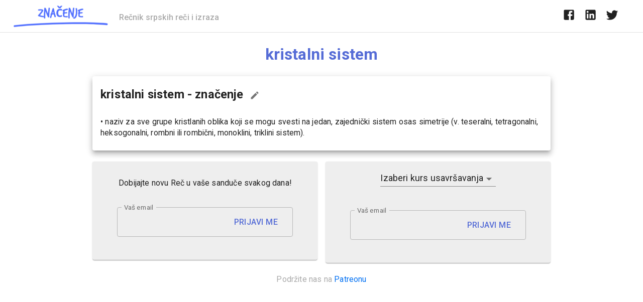

--- FILE ---
content_type: text/html; charset=utf-8
request_url: https://www.google.com/recaptcha/api2/aframe
body_size: 267
content:
<!DOCTYPE HTML><html><head><meta http-equiv="content-type" content="text/html; charset=UTF-8"></head><body><script nonce="_xy0os4AjIvoxdozjWRFjQ">/** Anti-fraud and anti-abuse applications only. See google.com/recaptcha */ try{var clients={'sodar':'https://pagead2.googlesyndication.com/pagead/sodar?'};window.addEventListener("message",function(a){try{if(a.source===window.parent){var b=JSON.parse(a.data);var c=clients[b['id']];if(c){var d=document.createElement('img');d.src=c+b['params']+'&rc='+(localStorage.getItem("rc::a")?sessionStorage.getItem("rc::b"):"");window.document.body.appendChild(d);sessionStorage.setItem("rc::e",parseInt(sessionStorage.getItem("rc::e")||0)+1);localStorage.setItem("rc::h",'1766281218458');}}}catch(b){}});window.parent.postMessage("_grecaptcha_ready", "*");}catch(b){}</script></body></html>

--- FILE ---
content_type: text/javascript
request_url: https://znacenje.net/_next/static/chunks/793-7b73e24bd2a2b398.js
body_size: 2733
content:
"use strict";(self.webpackChunk_N_E=self.webpackChunk_N_E||[]).push([[793],{4934:function(e,t,n){n.d(t,{Z:function(){return w}});var r=n(5893),o=n(7294),i=n(7702),a=n(4436),u=n(585),s=n(4327),c=n(4073),l=n(282),f=n(8936),p=n(8463),b=n(9912),d=n(7397),h=n(2930);function m(e){if(void 0===e)throw new ReferenceError("this hasn't been initialised - super() hasn't been called");return e}function y(e,t){for(var n=0;n<t.length;n++){var r=t[n];r.enumerable=r.enumerable||!1,r.configurable=!0,"value"in r&&(r.writable=!0),Object.defineProperty(e,r.key,r)}}function v(e,t,n){return t in e?Object.defineProperty(e,t,{value:n,enumerable:!0,configurable:!0,writable:!0}):e[t]=n,e}function j(e){return(j=Object.setPrototypeOf?Object.getPrototypeOf:function(e){return e.__proto__||Object.getPrototypeOf(e)})(e)}function g(e,t){return!t||"object"!==S(t)&&"function"!==typeof t?m(e):t}function x(e,t){return(x=Object.setPrototypeOf||function(e,t){return e.__proto__=t,e})(e,t)}var S=function(e){return e&&"undefined"!==typeof Symbol&&e.constructor===Symbol?"symbol":typeof e};function O(e){var t=function(){if("undefined"===typeof Reflect||!Reflect.construct)return!1;if(Reflect.construct.sham)return!1;if("function"===typeof Proxy)return!0;try{return Boolean.prototype.valueOf.call(Reflect.construct(Boolean,[],(function(){}))),!0}catch(e){return!1}}();return function(){var n,r=j(e);if(t){var o=j(this).constructor;n=Reflect.construct(r,arguments,o)}else n=r.apply(this,arguments);return g(this,n)}}var w=function(e){!function(e,t){if("function"!==typeof t&&null!==t)throw new TypeError("Super expression must either be null or a function");e.prototype=Object.create(t&&t.prototype,{constructor:{value:e,writable:!0,configurable:!0}}),t&&x(e,t)}(g,e);var t,n,o,j=O(g);function g(e){var t;return function(e,t){if(!(e instanceof t))throw new TypeError("Cannot call a class as a function")}(this,g),v(m(t=j.call(this,e)),"handleInputChange",(function(e){t.setState(v({},e.target.name,e.target.value))})),v(m(t),"handleConfirm",(function(e){e&&e.preventDefault(),"IZABERI"!==t.state.courseType?t.setState({submittingState:"submitting"},(function(){var e=t.state,n=e.email,r=e.courseType;console.log("Email: ",n),fetch("https://api.znacenje.net/zn-app/v1/course/subscribe",{method:"POST",headers:{"Content-Type":"application/json;charset=UTF-8"},body:JSON.stringify({email:n,courseType:r})}).then((function(e){console.log("Then: ",e),200===e.status?t.setState({submittingState:"submitted"},(function(){return(0,h.j)("general-wordoftheday-submitsuccess","Subscribe to the Online Course submit success")})):e.json().then((function(e){console.log("Then non-200: ",e),t.setState({submittingState:["invalid_email","already_exists"].includes(e.errorCode)?e.errorCode:"unknown_error"},(function(){return(0,h.j)("general-wordoftheday-submiterror","Subscribe to the Online Course submit error")}))}))})).catch((function(e){console.log("Catch: ",response),t.setState({submittingState:"unknown_error"},(function(){return(0,h.j)("general-wordoftheday-submiterror","Subscribe to the Online Course submit error")}))}))})):t.setState({submittingState:"invalid_course"})})),v(m(t),"handleSubmitErrorClose",(function(e){t.setState({submittingState:"idle"})})),t.state={email:"",courseType:"IZABERI",submittingState:"idle"},t}return t=g,(n=[{key:"render",value:function(){var e=this,t=this.state,n=(t.email,t.submittingState);return(0,r.jsx)("section",{children:(0,r.jsx)(p.Z,{raised:!1,style:{textAlign:"center",backgroundColor:"#eee"},children:(0,r.jsxs)(b.Z,{children:["submitted"===n||"already_exists"===n?(0,r.jsx)(f.Z,{severity:"success",sx:{marginBottom:"8px"},children:"Uspe\u0161no ste se prijavili. Obavesti\u0107emo vas kada kurs bude dostupan!"}):(0,r.jsxs)("form",{onSubmit:this.handleConfirm,children:[(0,r.jsxs)(a.Z,{error:"invalid_course"===n,children:[(0,r.jsxs)(s.Z,{id:"demo-simple-select",name:"courseType",value:this.state.courseType,label:"Tip kursa",placeholder:"Izaberi kurs",onChange:function(t){e.setState({courseType:t.target.value})},error:"invalid_email"===n,children:[(0,r.jsx)(i.Z,{value:"IZABERI",children:"Izaberi kurs usavr\u0161avanja"}),(0,r.jsx)(i.Z,{value:"EMAIL",children:"Usavr\u0161i pisanje email-a"}),(0,r.jsx)(i.Z,{value:"GRAMATIKA",children:"Usavr\u0161i gramatiku"}),(0,r.jsx)(i.Z,{value:"PRAVOPIS",children:"Usavr\u0161i pravopis"}),(0,r.jsx)(i.Z,{value:"POSLOVNI",children:"Usavr\u0161i poslovni srpski"}),(0,r.jsx)(i.Z,{value:"ZA_STRANCE",children:"Srpski jezik za strance"}),(0,r.jsx)(i.Z,{value:"ENGLESKI",children:"Nau\u010di engleski jezik"})]}),(0,r.jsx)(u.Z,{children:"invalid_course"===n?"Molimo vas izaberite kurs za koji \u017eelite da se prijavite":null})]}),(0,r.jsx)("br",{}),(0,r.jsx)("br",{}),(0,r.jsx)("br",{}),(0,r.jsx)(c.Z,{style:{width:350,maxWidth:"100%"},label:"Va\u0161 email",name:"email",type:"email",variant:"outlined",InputLabelProps:{shrink:!0},value:this.state.email,onChange:function(t){e.setState({email:t.target.value})},error:"invalid_email"===n,helperText:"invalid_email"===n?"Molimo vas unesite ispravnu email adresu":null,InputProps:{endAdornment:(0,r.jsx)(d.Z,{position:"start",children:"submitted"===n?(0,r.jsx)(r.Fragment,{}):(0,r.jsx)(l.Z,{type:"submit",color:"primary",disabled:"submitting"===n,onClick:this.handleConfirm,children:"Prijavi me"})})}}),(0,r.jsx)("br",{}),(0,r.jsx)("br",{})]}),"unknown_error"===n&&(0,r.jsx)(f.Z,{severity:"error",sx:{marginBottom:"8px"},onClose:this.handleSubmitErrorClose,children:"Do\u0161lo je do gre\u0161ke, molimo vas poku\u0161ajte ponovo."})]})})})}}])&&y(t.prototype,n),o&&y(t,o),g}(o.Component)},7244:function(e,t,n){n.d(t,{Z:function(){return p}});var r=n(5893),o=n(7294);function i(e,t){if(!(e instanceof t))throw new TypeError("Cannot call a class as a function")}function a(e,t){for(var n=0;n<t.length;n++){var r=t[n];r.enumerable=r.enumerable||!1,r.configurable=!0,"value"in r&&(r.writable=!0),Object.defineProperty(e,r.key,r)}}function u(e){return(u=Object.setPrototypeOf?Object.getPrototypeOf:function(e){return e.__proto__||Object.getPrototypeOf(e)})(e)}function s(e,t){return!t||"object"!==l(t)&&"function"!==typeof t?function(e){if(void 0===e)throw new ReferenceError("this hasn't been initialised - super() hasn't been called");return e}(e):t}function c(e,t){return(c=Object.setPrototypeOf||function(e,t){return e.__proto__=t,e})(e,t)}var l=function(e){return e&&"undefined"!==typeof Symbol&&e.constructor===Symbol?"symbol":typeof e};function f(e){var t=function(){if("undefined"===typeof Reflect||!Reflect.construct)return!1;if(Reflect.construct.sham)return!1;if("function"===typeof Proxy)return!0;try{return Boolean.prototype.valueOf.call(Reflect.construct(Boolean,[],(function(){}))),!0}catch(e){return!1}}();return function(){var n,r=u(e);if(t){var o=u(this).constructor;n=Reflect.construct(r,arguments,o)}else n=r.apply(this,arguments);return s(this,n)}}var p=function(e){!function(e,t){if("function"!==typeof t&&null!==t)throw new TypeError("Super expression must either be null or a function");e.prototype=Object.create(t&&t.prototype,{constructor:{value:e,writable:!0,configurable:!0}}),t&&c(e,t)}(s,e);var t,n,o,u=f(s);function s(){return i(this,s),u.apply(this,arguments)}return t=s,(n=[{key:"render",value:function(){return(0,r.jsxs)("div",{style:{color:"#aaa",textAlign:"center"},children:["Podr\u017eite nas na ",(0,r.jsx)("a",{href:"https://www.patreon.com/znacenje",target:"_blank",children:"Patreonu"})]})}}])&&a(t.prototype,n),o&&a(t,o),s}(o.Component)},7609:function(e,t,n){n.d(t,{Z:function(){return g}});var r=n(5893),o=n(7294),i=n(4073),a=n(282),u=n(8936),s=n(8463),c=n(9912),l=n(7397),f=n(2930);function p(e){if(void 0===e)throw new ReferenceError("this hasn't been initialised - super() hasn't been called");return e}function b(e,t){for(var n=0;n<t.length;n++){var r=t[n];r.enumerable=r.enumerable||!1,r.configurable=!0,"value"in r&&(r.writable=!0),Object.defineProperty(e,r.key,r)}}function d(e,t,n){return t in e?Object.defineProperty(e,t,{value:n,enumerable:!0,configurable:!0,writable:!0}):e[t]=n,e}function h(e){return(h=Object.setPrototypeOf?Object.getPrototypeOf:function(e){return e.__proto__||Object.getPrototypeOf(e)})(e)}function m(e,t){return!t||"object"!==v(t)&&"function"!==typeof t?p(e):t}function y(e,t){return(y=Object.setPrototypeOf||function(e,t){return e.__proto__=t,e})(e,t)}var v=function(e){return e&&"undefined"!==typeof Symbol&&e.constructor===Symbol?"symbol":typeof e};function j(e){var t=function(){if("undefined"===typeof Reflect||!Reflect.construct)return!1;if(Reflect.construct.sham)return!1;if("function"===typeof Proxy)return!0;try{return Boolean.prototype.valueOf.call(Reflect.construct(Boolean,[],(function(){}))),!0}catch(e){return!1}}();return function(){var n,r=h(e);if(t){var o=h(this).constructor;n=Reflect.construct(r,arguments,o)}else n=r.apply(this,arguments);return m(this,n)}}var g=function(e){!function(e,t){if("function"!==typeof t&&null!==t)throw new TypeError("Super expression must either be null or a function");e.prototype=Object.create(t&&t.prototype,{constructor:{value:e,writable:!0,configurable:!0}}),t&&y(e,t)}(m,e);var t,n,o,h=j(m);function m(e){var t;return function(e,t){if(!(e instanceof t))throw new TypeError("Cannot call a class as a function")}(this,m),d(p(t=h.call(this,e)),"handleInputChange",(function(e){t.setState(d({},e.target.name,e.target.value))})),d(p(t),"handleConfirm",(function(e){t.setState({submittingState:"submitting"},(function(){var e=t.state,n=(e.name,e.email);e.message;console.log("Email: ",n),fetch("https://api.znacenje.net/zn-app/v1/words-newsletter/subscribe",{method:"POST",headers:{"Content-Type":"application/json;charset=UTF-8"},body:JSON.stringify({email:n})}).then((function(e){console.log("Then: ",e),200===e.status?t.setState({submittingState:"submitted"},(function(){return(0,f.j)("general-wordoftheday-submitsuccess","Subscribe to the Word of the Day submit success")})):e.json().then((function(e){console.log("Then non-200: ",e),t.setState({submittingState:["invalid_email","already_exists"].includes(e.errorCode)?e.errorCode:"unknown_error"},(function(){return(0,f.j)("general-wordoftheday-submiterror","Subscribe to the Word of the Day submit error")}))}))})).catch((function(e){console.log("Catch: ",response),t.setState({submittingState:"unknown_error"},(function(){return(0,f.j)("general-wordoftheday-submiterror","Subscribe to the Word of the Day submit error")}))}))}))})),d(p(t),"handleSubmitErrorClose",(function(e){t.setState({submittingState:"idle"})})),t.state={email:"",submittingState:"idle"},t}return t=m,(n=[{key:"validate",value:function(e){this.setState((function(e){return{emailError:""===e.email}}),e)}},{key:"render",value:function(){var e=this,t=this.state,n=(t.email,t.submittingState);return(0,r.jsx)("section",{children:(0,r.jsx)(s.Z,{raised:!1,style:{textAlign:"center",backgroundColor:"#eee"},children:(0,r.jsxs)(c.Z,{children:[(0,r.jsx)("p",{children:"Dobijajte novu Re\u010d u va\u0161e sandu\u010de svakog dana!"}),(0,r.jsx)("br",{}),"submitted"===n||"already_exists"===n?(0,r.jsx)(u.Z,{severity:"success",sx:{marginBottom:"8px"},children:"Uspe\u0161no ste se prijavili. Nove re\u010di su na putu!"}):(0,r.jsxs)("form",{onSubmit:this.handleConfirm,children:[(0,r.jsx)(i.Z,{style:{width:350,maxWidth:"100%"},label:"Va\u0161 email",name:"email",type:"email",variant:"outlined",InputLabelProps:{shrink:!0},value:this.state.email,onChange:function(t){e.setState({email:t.target.value})},error:"invalid_email"===n,helperText:"invalid_email"===n?"Molimo vas unesite ispravnu email adresu":null,InputProps:{endAdornment:(0,r.jsx)(l.Z,{position:"start",children:"submitted"===n?(0,r.jsx)(r.Fragment,{}):(0,r.jsx)(a.Z,{type:"submit",color:"primary",disabled:"submitting"===n,onClick:this.handleConfirm,children:"Prijavi me"})})}}),(0,r.jsx)("br",{}),(0,r.jsx)("br",{})]}),"unknown_error"===n&&(0,r.jsx)(u.Z,{severity:"error",sx:{marginBottom:"8px"},onClose:this.handleSubmitErrorClose,children:"Do\u0161lo je do gre\u0161ke, molimo vas poku\u0161ajte ponovo."})]})})})}}])&&b(t.prototype,n),o&&b(t,o),m}(o.Component)},2930:function(e,t,n){function r(e,t,n){return t in e?Object.defineProperty(e,t,{value:n,enumerable:!0,configurable:!0,writable:!0}):e[t]=n,e}function o(e){for(var t=1;t<arguments.length;t++){var n=null!=arguments[t]?arguments[t]:{},o=Object.keys(n);"function"===typeof Object.getOwnPropertySymbols&&(o=o.concat(Object.getOwnPropertySymbols(n).filter((function(e){return Object.getOwnPropertyDescriptor(n,e).enumerable})))),o.forEach((function(t){r(e,t,n[t])}))}return e}n.d(t,{j:function(){return i}});var i=function(e,t){var n=arguments.length>2&&void 0!==arguments[2]?arguments[2]:{};if(gtag){var r=e.replaceAll("-","_");gtag("event",r,o({description:t},n))}}}}]);

--- FILE ---
content_type: text/javascript
request_url: https://znacenje.net/_next/static/chunks/16-9b72acb04f5579a7.js
body_size: 2709
content:
"use strict";(self.webpackChunk_N_E=self.webpackChunk_N_E||[]).push([[16],{8016:function(e,n,t){var i=t(5893),r=t(7294),a=t(9008),o=t.n(a),l=t(9659),s=t(1120),c=t(3457),p=t(6642),x=t(5258),d=t(5834),u=t(1749),h=t(8358),m=t(3832),j=t(253),f=t(2318),g=t(868),k=t(4704),y=t(551),Z=t(3792),v=t(6573),b=t(3597),w=t(6616),z=t(1163),P=t(5291),T=t(4072);t(2882);function S(e,n){(null==n||n>e.length)&&(n=e.length);for(var t=0,i=new Array(n);t<n;t++)i[t]=e[t];return i}function C(e,n){return function(e){if(Array.isArray(e))return e}(e)||function(e,n){var t=null==e?null:"undefined"!==typeof Symbol&&e[Symbol.iterator]||e["@@iterator"];if(null!=t){var i,r,a=[],o=!0,l=!1;try{for(t=t.call(e);!(o=(i=t.next()).done)&&(a.push(i.value),!n||a.length!==n);o=!0);}catch(s){l=!0,r=s}finally{try{o||null==t.return||t.return()}finally{if(l)throw r}}return a}}(e,n)||function(e,n){if(!e)return;if("string"===typeof e)return S(e,n);var t=Object.prototype.toString.call(e).slice(8,-1);"Object"===t&&e.constructor&&(t=e.constructor.name);if("Map"===t||"Set"===t)return Array.from(t);if("Arguments"===t||/^(?:Ui|I)nt(?:8|16|32)(?:Clamped)?Array$/.test(t))return S(e,n)}(e,n)||function(){throw new TypeError("Invalid attempt to destructure non-iterable instance.\\nIn order to be iterable, non-array objects must have a [Symbol.iterator]() method.")}()}function A(){return(0,i.jsxs)(f.Z,{variant:"body2",color:"textSecondary",align:"center",children:["Copyright \xa9 ",(0,i.jsx)(l.Z,{color:"inherit",href:"https://znacenje.net",children:"Znacenje"})," ",(new Date).getFullYear(),"."]})}var N=(0,s.Z)((function(e){return{"@global":{ul:{margin:0,padding:0,listStyle:"none"}},appBar:{backgroundColor:"white",borderBottom:"1px solid ".concat(e.palette.divider)},toolbar:{flexWrap:"wrap"},toolbarLogo:{flexGrow:1},toolbarTitle:{color:"#aaa",fontSize:"16px"},link:{margin:e.spacing(1,1.5)},cardHeader:{backgroundColor:"light"===e.palette.type?e.palette.grey[200]:e.palette.grey[700]},cardPricing:{display:"flex",justifyContent:"center",alignItems:"baseline",marginBottom:e.spacing(2)},footer:(n={borderTop:"1px solid ".concat(e.palette.divider),marginTop:e.spacing(8),paddingTop:e.spacing(3),paddingBottom:e.spacing(3)},t=e.breakpoints.up("sm"),i={paddingTop:e.spacing(6),paddingBottom:e.spacing(6)},t in n?Object.defineProperty(n,t,{value:i,enumerable:!0,configurable:!0,writable:!0}):n[t]=i,n),moreToolsPopper:{zIndex:100}};var n,t,i})),B=[{title:"Popularne re\u010di",items:[{title:"Degutantno",link:"/rec/degutantno/"},{title:"Abacija",link:"/rec/abacija/"},{title:"Raskol",link:"/rec/raskol/"},{title:"Galopirati",link:"/rec/galopirati/"}]},{title:"Alati",items:[{title:"Latinica - \u0106irilica",link:"/alati/konvertor-latinica-cirilica/"},{title:"Prodavnica",link:"https://shop.znacenje.net/"}]},{title:"Igre",items:[{title:"Re\u010dko (doma\u0107i Wordle)",link:"/igre/recko/"}]},{title:"O nama",items:[{title:"Kontaktirajte nas",link:"/kontakt/"},{title:"Podr\u017eite nas",link:"https://www.patreon.com/znacenje"},{title:"Reklamirajte se",link:"/reklamirajte-se/"},{title:"Polisa o po\u0161tovanju privatnosti",link:"/polisa-o-postovanju-privatnosti/"},{title:"Pravila i uslovi kori\u0161\u0107enja",link:"/pravila-uslovi/"}]}];n.Z=(0,z.withRouter)((function(e){var n=e.children,t=e.pageTitle,a=void 0===t?"":t,s=e.metaDescription,z=void 0===s?"Znacenje je online recnik srpskih re\u010di i izraza.":s,S=e.router,I=N(),R=C(r.useState(!1),2),W=(R[0],R[1],r.useRef(null),a?a+" - Zna\u010denje.Net":"Zna\u010denje"),D="https://zna\u010denje.net"+S.pathname;return(0,i.jsxs)(c.Z,{theme:P.Z,children:[(0,i.jsxs)(o(),{children:[(0,i.jsx)("title",{children:W}),(0,i.jsx)("meta",{name:"description",content:z}),(0,i.jsx)("meta",{property:"og:type",content:"website"}),(0,i.jsx)("meta",{property:"og:title",content:W}),(0,i.jsx)("meta",{property:"twitter:title",content:W}),(0,i.jsx)("meta",{name:"og:description",content:z}),(0,i.jsx)("meta",{name:"twitter:description",content:z}),(0,i.jsx)("meta",{name:"viewport",content:"width=device-width, initial-scale=1.0"}),(0,i.jsx)("link",{rel:"apple-touch-icon",sizes:"57x57",href:"/apple-icon-57x57.png"}),(0,i.jsx)("link",{rel:"apple-touch-icon",sizes:"60x60",href:"/apple-icon-60x60.png"}),(0,i.jsx)("link",{rel:"apple-touch-icon",sizes:"72x72",href:"/apple-icon-72x72.png"}),(0,i.jsx)("link",{rel:"apple-touch-icon",sizes:"76x76",href:"/apple-icon-76x76.png"}),(0,i.jsx)("link",{rel:"apple-touch-icon",sizes:"114x114",href:"/apple-icon-114x114.png"}),(0,i.jsx)("link",{rel:"apple-touch-icon",sizes:"120x120",href:"/apple-icon-120x120.png"}),(0,i.jsx)("link",{rel:"apple-touch-icon",sizes:"144x144",href:"/apple-icon-144x144.png"}),(0,i.jsx)("link",{rel:"apple-touch-icon",sizes:"152x152",href:"/apple-icon-152x152.png"}),(0,i.jsx)("link",{rel:"apple-touch-icon",sizes:"180x180",href:"/apple-icon-180x180.png"}),(0,i.jsx)("link",{rel:"icon",type:"image/png",sizes:"192x192",href:"/android-icon-192x192.png"}),(0,i.jsx)("link",{rel:"icon",type:"image/png",sizes:"32x32",href:"/favicon-32x32.png"}),(0,i.jsx)("link",{rel:"icon",type:"image/png",sizes:"96x96",href:"/favicon-96x96.png"}),(0,i.jsx)("link",{rel:"icon",type:"image/png",sizes:"16x16",href:"/favicon-16x16.png"}),(0,i.jsx)("link",{rel:"manifest",href:"/manifest.json"}),(0,i.jsx)("meta",{name:"msapplication-TileColor",content:"#ffffff"}),(0,i.jsx)("meta",{name:"msapplication-TileImage",content:"/ms-icon-144x144.png"}),(0,i.jsx)("meta",{name:"theme-color",content:"#ffffff"})]}),(0,i.jsxs)(r.Fragment,{children:[(0,i.jsx)(d.ZP,{}),(0,i.jsx)(x.Z,{position:"static",color:"default",elevation:0,className:I.appBar,children:(0,i.jsxs)(h.Z,{className:I.toolbar,children:[(0,i.jsx)(l.Z,{href:"/",style:{textDecoration:"none"},children:(0,i.jsx)(T.Z,{})}),(0,i.jsxs)(f.Z,{variant:"h6",color:"inherit",noWrap:!0,className:I.toolbarLogo,children:["\xa0\xa0\xa0",(0,i.jsx)("span",{className:I.toolbarTitle,children:"Re\u010dnik srpskih re\u010di i izraza"})]}),(0,i.jsxs)(p.Z,{xsDown:!0,children:[(0,i.jsx)(j.Z,{m:1,children:(0,i.jsx)(g.ZP,{title:"Podeli na Facebooku",children:(0,i.jsx)(v.Z,{url:D,children:(0,i.jsx)(Z.Z,{})})})}),(0,i.jsx)(j.Z,{m:1,children:(0,i.jsx)(g.ZP,{title:"Podeli na Linkedinu",children:(0,i.jsx)(b.Z,{url:D,children:(0,i.jsx)(y.Z,{})})})}),(0,i.jsx)(j.Z,{m:1,mr:3,children:(0,i.jsx)(g.ZP,{title:"Podeli na Twitteru",children:(0,i.jsx)(w.Z,{url:D,children:(0,i.jsx)(k.Z,{})})})})]})]})}),(0,i.jsx)(m.Z,{maxWidth:"md",component:"main",children:n}),(0,i.jsxs)(m.Z,{maxWidth:"md",component:"footer",className:I.footer,children:[(0,i.jsx)(u.Z,{container:!0,spacing:4,justifyContent:"space-evenly",children:B.map((function(e){return(0,i.jsxs)(u.Z,{item:!0,xs:6,sm:3,children:[(0,i.jsx)(f.Z,{variant:"h6",color:"textPrimary",gutterBottom:!0,children:e.title}),(0,i.jsx)("ul",{children:e.items.map((function(e){return(0,i.jsx)("li",{children:(0,i.jsx)(l.Z,{href:e.link,variant:"subtitle1",color:"textSecondary",target:e.link.startsWith("http")?"_blank":"",children:e.title})},e.link)}))})]},e.title)}))}),(0,i.jsx)(j.Z,{mt:5,children:(0,i.jsx)(A,{})})]})]})]})}))},4072:function(e,n,t){t.d(n,{Z:function(){return a}});var i=t(5893),r=(0,t(1120).Z)((function(e){return{logoFirstPart:{color:e.palette.primary.main},logoSecondPart:{color:"#999"}}}));function a(e){e.dateString,r();return(0,i.jsx)("span",{children:(0,i.jsx)("span",{children:(0,i.jsx)("img",{src:"/images/logo.png",height:52,width:194})})})}},5291:function(e,n,t){var i=t(4224),r=t(907),a=(0,i.Z)({palette:{primary:{main:"#556cd6"},secondary:{main:"#19857b"},error:{main:r.Z.A400},background:{default:"#fff"}},overrides:{MuiTabs:{indicator:{backgroundColor:"#556cd6"}}}});n.Z=a},2882:function(e){e.exports={}}}]);

--- FILE ---
content_type: text/javascript
request_url: https://znacenje.net/_next/static/chunks/281-d2e13a602866eff6.js
body_size: 3996
content:
"use strict";(self.webpackChunk_N_E=self.webpackChunk_N_E||[]).push([[281],{8463:function(e,t,o){var n=o(7462),a=o(5987),i=o(7294),r=o(6010),l=o(9895),s=o(1591),c=i.forwardRef((function(e,t){var o=e.classes,s=e.className,c=e.raised,d=void 0!==c&&c,p=(0,a.Z)(e,["classes","className","raised"]);return i.createElement(l.Z,(0,n.Z)({className:(0,r.Z)(o.root,s),elevation:d?8:1,ref:t},p))}));t.Z=(0,s.Z)({root:{overflow:"hidden"}},{name:"MuiCard"})(c)},9912:function(e,t,o){var n=o(7462),a=o(5987),i=o(7294),r=o(6010),l=o(1591),s=i.forwardRef((function(e,t){var o=e.classes,l=e.className,s=e.component,c=void 0===s?"div":s,d=(0,a.Z)(e,["classes","className","component"]);return i.createElement(c,(0,n.Z)({className:(0,r.Z)(o.root,l),ref:t},d))}));t.Z=(0,l.Z)({root:{padding:16,"&:last-child":{paddingBottom:24}}},{name:"MuiCardContent"})(s)},6856:function(e,t,o){var n=o(7462),a=o(5987),i=o(7294),r=o(6010),l=o(1591),s=i.forwardRef((function(e,t){var o=e.disableSpacing,l=void 0!==o&&o,s=e.classes,c=e.className,d=(0,a.Z)(e,["disableSpacing","classes","className"]);return i.createElement("div",(0,n.Z)({className:(0,r.Z)(s.root,c,!l&&s.spacing),ref:t},d))}));t.Z=(0,l.Z)({root:{display:"flex",alignItems:"center",padding:8,justifyContent:"flex-end",flex:"0 0 auto"},spacing:{"& > :not(:first-child)":{marginLeft:8}}},{name:"MuiDialogActions"})(s)},9525:function(e,t,o){var n=o(7462),a=o(5987),i=o(7294),r=o(6010),l=o(1591),s=i.forwardRef((function(e,t){var o=e.classes,l=e.className,s=e.dividers,c=void 0!==s&&s,d=(0,a.Z)(e,["classes","className","dividers"]);return i.createElement("div",(0,n.Z)({className:(0,r.Z)(o.root,l,c&&o.dividers),ref:t},d))}));t.Z=(0,l.Z)((function(e){return{root:{flex:"1 1 auto",WebkitOverflowScrolling:"touch",overflowY:"auto",padding:"8px 24px","&:first-child":{paddingTop:20}},dividers:{padding:"16px 24px",borderTop:"1px solid ".concat(e.palette.divider),borderBottom:"1px solid ".concat(e.palette.divider)}}}),{name:"MuiDialogContent"})(s)},7812:function(e,t,o){var n=o(7462),a=o(5987),i=o(7294),r=o(6010),l=o(1591),s=o(9693),c=o(1810),d=o(3871),p=i.forwardRef((function(e,t){var o=e.edge,l=void 0!==o&&o,s=e.children,p=e.classes,m=e.className,u=e.color,f=void 0===u?"default":u,g=e.disabled,v=void 0!==g&&g,h=e.disableFocusRipple,b=void 0!==h&&h,Z=e.size,y=void 0===Z?"medium":Z,C=(0,a.Z)(e,["edge","children","classes","className","color","disabled","disableFocusRipple","size"]);return i.createElement(c.Z,(0,n.Z)({className:(0,r.Z)(p.root,m,"default"!==f&&p["color".concat((0,d.Z)(f))],v&&p.disabled,"small"===y&&p["size".concat((0,d.Z)(y))],{start:p.edgeStart,end:p.edgeEnd}[l]),centerRipple:!0,focusRipple:!b,disabled:v,ref:t},C),i.createElement("span",{className:p.label},s))}));t.Z=(0,l.Z)((function(e){return{root:{textAlign:"center",flex:"0 0 auto",fontSize:e.typography.pxToRem(24),padding:12,borderRadius:"50%",overflow:"visible",color:e.palette.action.active,transition:e.transitions.create("background-color",{duration:e.transitions.duration.shortest}),"&:hover":{backgroundColor:(0,s.Fq)(e.palette.action.active,e.palette.action.hoverOpacity),"@media (hover: none)":{backgroundColor:"transparent"}},"&$disabled":{backgroundColor:"transparent",color:e.palette.action.disabled}},edgeStart:{marginLeft:-12,"$sizeSmall&":{marginLeft:-3}},edgeEnd:{marginRight:-12,"$sizeSmall&":{marginRight:-3}},colorInherit:{color:"inherit"},colorPrimary:{color:e.palette.primary.main,"&:hover":{backgroundColor:(0,s.Fq)(e.palette.primary.main,e.palette.action.hoverOpacity),"@media (hover: none)":{backgroundColor:"transparent"}}},colorSecondary:{color:e.palette.secondary.main,"&:hover":{backgroundColor:(0,s.Fq)(e.palette.secondary.main,e.palette.action.hoverOpacity),"@media (hover: none)":{backgroundColor:"transparent"}}},disabled:{},sizeSmall:{padding:3,fontSize:e.typography.pxToRem(18)},label:{width:"100%",display:"flex",alignItems:"inherit",justifyContent:"inherit"}}}),{name:"MuiIconButton"})(p)},7397:function(e,t,o){var n=o(7462),a=o(5987),i=o(7294),r=o(6010),l=o(2318),s=o(1591),c=o(5736),d=i.forwardRef((function(e,t){var o=e.children,s=e.classes,d=e.className,p=e.component,m=void 0===p?"div":p,u=e.disablePointerEvents,f=void 0!==u&&u,g=e.disableTypography,v=void 0!==g&&g,h=e.position,b=e.variant,Z=(0,a.Z)(e,["children","classes","className","component","disablePointerEvents","disableTypography","position","variant"]),y=(0,c.Y)()||{},C=b;return b&&y.variant,y&&!C&&(C=y.variant),i.createElement(c.Z.Provider,{value:null},i.createElement(m,(0,n.Z)({className:(0,r.Z)(s.root,d,"end"===h?s.positionEnd:s.positionStart,f&&s.disablePointerEvents,y.hiddenLabel&&s.hiddenLabel,"filled"===C&&s.filled,"dense"===y.margin&&s.marginDense),ref:t},Z),"string"!==typeof o||v?o:i.createElement(l.Z,{color:"textSecondary"},o)))}));t.Z=(0,s.Z)({root:{display:"flex",height:"0.01em",maxHeight:"2em",alignItems:"center",whiteSpace:"nowrap"},filled:{"&$positionStart:not($hiddenLabel)":{marginTop:16}},positionStart:{marginRight:8},positionEnd:{marginLeft:8},disablePointerEvents:{pointerEvents:"none"},hiddenLabel:{},marginDense:{}},{name:"MuiInputAdornment"})(d)},7702:function(e,t,o){o.d(t,{Z:function(){return b}});var n=o(5987),a=o(4942),i=o(7462),r=o(7294),l=o(6010),s=o(1591),c=o(1810),d=o(3711),p=o(3834),m=o(6987),u=o(3935),f="undefined"===typeof window?r.useEffect:r.useLayoutEffect,g=r.forwardRef((function(e,t){var o=e.alignItems,a=void 0===o?"center":o,s=e.autoFocus,g=void 0!==s&&s,v=e.button,h=void 0!==v&&v,b=e.children,Z=e.classes,y=e.className,C=e.component,x=e.ContainerComponent,E=void 0===x?"li":x,N=e.ContainerProps,w=(N=void 0===N?{}:N).className,S=(0,n.Z)(N,["className"]),k=e.dense,L=void 0!==k&&k,M=e.disabled,R=void 0!==M&&M,I=e.disableGutters,z=void 0!==I&&I,A=e.divider,$=void 0!==A&&A,T=e.focusVisibleClassName,W=e.selected,P=void 0!==W&&W,F=(0,n.Z)(e,["alignItems","autoFocus","button","children","classes","className","component","ContainerComponent","ContainerProps","dense","disabled","disableGutters","divider","focusVisibleClassName","selected"]),H=r.useContext(m.Z),O={dense:L||H.dense||!1,alignItems:a},V=r.useRef(null);f((function(){g&&V.current&&V.current.focus()}),[g]);var B=r.Children.toArray(b),D=B.length&&(0,d.Z)(B[B.length-1],["ListItemSecondaryAction"]),_=r.useCallback((function(e){V.current=u.findDOMNode(e)}),[]),j=(0,p.Z)(_,t),G=(0,i.Z)({className:(0,l.Z)(Z.root,y,O.dense&&Z.dense,!z&&Z.gutters,$&&Z.divider,R&&Z.disabled,h&&Z.button,"center"!==a&&Z.alignItemsFlexStart,D&&Z.secondaryAction,P&&Z.selected),disabled:R},F),q=C||"li";return h&&(G.component=C||"div",G.focusVisibleClassName=(0,l.Z)(Z.focusVisible,T),q=c.Z),D?(q=G.component||C?q:"div","li"===E&&("li"===q?q="div":"li"===G.component&&(G.component="div")),r.createElement(m.Z.Provider,{value:O},r.createElement(E,(0,i.Z)({className:(0,l.Z)(Z.container,w),ref:j},S),r.createElement(q,G,B),B.pop()))):r.createElement(m.Z.Provider,{value:O},r.createElement(q,(0,i.Z)({ref:j},G),B))})),v=(0,s.Z)((function(e){return{root:{display:"flex",justifyContent:"flex-start",alignItems:"center",position:"relative",textDecoration:"none",width:"100%",boxSizing:"border-box",textAlign:"left",paddingTop:8,paddingBottom:8,"&$focusVisible":{backgroundColor:e.palette.action.selected},"&$selected, &$selected:hover":{backgroundColor:e.palette.action.selected},"&$disabled":{opacity:.5}},container:{position:"relative"},focusVisible:{},dense:{paddingTop:4,paddingBottom:4},alignItemsFlexStart:{alignItems:"flex-start"},disabled:{},divider:{borderBottom:"1px solid ".concat(e.palette.divider),backgroundClip:"padding-box"},gutters:{paddingLeft:16,paddingRight:16},button:{transition:e.transitions.create("background-color",{duration:e.transitions.duration.shortest}),"&:hover":{textDecoration:"none",backgroundColor:e.palette.action.hover,"@media (hover: none)":{backgroundColor:"transparent"}}},secondaryAction:{paddingRight:48},selected:{}}}),{name:"MuiListItem"})(g),h=r.forwardRef((function(e,t){var o,a=e.classes,s=e.className,c=e.component,d=void 0===c?"li":c,p=e.disableGutters,m=void 0!==p&&p,u=e.ListItemClasses,f=e.role,g=void 0===f?"menuitem":f,h=e.selected,b=e.tabIndex,Z=(0,n.Z)(e,["classes","className","component","disableGutters","ListItemClasses","role","selected","tabIndex"]);return e.disabled||(o=void 0!==b?b:-1),r.createElement(v,(0,i.Z)({button:!0,role:g,tabIndex:o,component:d,selected:h,disableGutters:m,classes:(0,i.Z)({dense:a.dense},u),className:(0,l.Z)(a.root,s,h&&a.selected,!m&&a.gutters),ref:t},Z))})),b=(0,s.Z)((function(e){return{root:(0,i.Z)({},e.typography.body1,(0,a.Z)({minHeight:48,paddingTop:6,paddingBottom:6,boxSizing:"border-box",width:"auto",overflow:"hidden",whiteSpace:"nowrap"},e.breakpoints.up("sm"),{minHeight:"auto"})),gutters:{},selected:{},dense:(0,i.Z)({},e.typography.body2,{minHeight:"auto"})}}),{name:"MuiMenuItem"})(h)},8936:function(e,t,o){o.d(t,{Z:function(){return C}});var n=o(5987),a=o(7462),i=o(7294),r=o(6010),l=o(9693),s=o(1591),c=o(9895),d=o(594),p=(0,d.Z)(i.createElement("path",{d:"M20,12A8,8 0 0,1 12,20A8,8 0 0,1 4,12A8,8 0 0,1 12,4C12.76,4 13.5,4.11 14.2, 4.31L15.77,2.74C14.61,2.26 13.34,2 12,2A10,10 0 0,0 2,12A10,10 0 0,0 12,22A10,10 0 0, 0 22,12M7.91,10.08L6.5,11.5L11,16L21,6L19.59,4.58L11,13.17L7.91,10.08Z"}),"SuccessOutlined"),m=(0,d.Z)(i.createElement("path",{d:"M12 5.99L19.53 19H4.47L12 5.99M12 2L1 21h22L12 2zm1 14h-2v2h2v-2zm0-6h-2v4h2v-4z"}),"ReportProblemOutlined"),u=(0,d.Z)(i.createElement("path",{d:"M11 15h2v2h-2zm0-8h2v6h-2zm.99-5C6.47 2 2 6.48 2 12s4.47 10 9.99 10C17.52 22 22 17.52 22 12S17.52 2 11.99 2zM12 20c-4.42 0-8-3.58-8-8s3.58-8 8-8 8 3.58 8 8-3.58 8-8 8z"}),"ErrorOutline"),f=(0,d.Z)(i.createElement("path",{d:"M11,9H13V7H11M12,20C7.59,20 4,16.41 4,12C4,7.59 7.59,4 12,4C16.41,4 20,7.59 20, 12C20,16.41 16.41,20 12,20M12,2A10,10 0 0,0 2,12A10,10 0 0,0 12,22A10,10 0 0,0 22,12A10, 10 0 0,0 12,2M11,17H13V11H11V17Z"}),"InfoOutlined"),g=o(7694),v=o(7812),h=o(3871),b={success:i.createElement(p,{fontSize:"inherit"}),warning:i.createElement(m,{fontSize:"inherit"}),error:i.createElement(u,{fontSize:"inherit"}),info:i.createElement(f,{fontSize:"inherit"})},Z=i.createElement(g.Z,{fontSize:"small"}),y=i.forwardRef((function(e,t){var o=e.action,l=e.children,s=e.classes,d=e.className,p=e.closeText,m=void 0===p?"Close":p,u=e.color,f=e.icon,g=e.iconMapping,y=void 0===g?b:g,C=e.onClose,x=e.role,E=void 0===x?"alert":x,N=e.severity,w=void 0===N?"success":N,S=e.variant,k=void 0===S?"standard":S,L=(0,n.Z)(e,["action","children","classes","className","closeText","color","icon","iconMapping","onClose","role","severity","variant"]);return i.createElement(c.Z,(0,a.Z)({role:E,square:!0,elevation:0,className:(0,r.Z)(s.root,s["".concat(k).concat((0,h.Z)(u||w))],d),ref:t},L),!1!==f?i.createElement("div",{className:s.icon},f||y[w]||b[w]):null,i.createElement("div",{className:s.message},l),null!=o?i.createElement("div",{className:s.action},o):null,null==o&&C?i.createElement("div",{className:s.action},i.createElement(v.Z,{size:"small","aria-label":m,title:m,color:"inherit",onClick:C},Z)):null)})),C=(0,s.Z)((function(e){var t="light"===e.palette.type?l._j:l.$n,o="light"===e.palette.type?l.$n:l._j;return{root:(0,a.Z)({},e.typography.body2,{borderRadius:e.shape.borderRadius,backgroundColor:"transparent",display:"flex",padding:"6px 16px"}),standardSuccess:{color:t(e.palette.success.main,.6),backgroundColor:o(e.palette.success.main,.9),"& $icon":{color:e.palette.success.main}},standardInfo:{color:t(e.palette.info.main,.6),backgroundColor:o(e.palette.info.main,.9),"& $icon":{color:e.palette.info.main}},standardWarning:{color:t(e.palette.warning.main,.6),backgroundColor:o(e.palette.warning.main,.9),"& $icon":{color:e.palette.warning.main}},standardError:{color:t(e.palette.error.main,.6),backgroundColor:o(e.palette.error.main,.9),"& $icon":{color:e.palette.error.main}},outlinedSuccess:{color:t(e.palette.success.main,.6),border:"1px solid ".concat(e.palette.success.main),"& $icon":{color:e.palette.success.main}},outlinedInfo:{color:t(e.palette.info.main,.6),border:"1px solid ".concat(e.palette.info.main),"& $icon":{color:e.palette.info.main}},outlinedWarning:{color:t(e.palette.warning.main,.6),border:"1px solid ".concat(e.palette.warning.main),"& $icon":{color:e.palette.warning.main}},outlinedError:{color:t(e.palette.error.main,.6),border:"1px solid ".concat(e.palette.error.main),"& $icon":{color:e.palette.error.main}},filledSuccess:{color:"#fff",fontWeight:e.typography.fontWeightMedium,backgroundColor:e.palette.success.main},filledInfo:{color:"#fff",fontWeight:e.typography.fontWeightMedium,backgroundColor:e.palette.info.main},filledWarning:{color:"#fff",fontWeight:e.typography.fontWeightMedium,backgroundColor:e.palette.warning.main},filledError:{color:"#fff",fontWeight:e.typography.fontWeightMedium,backgroundColor:e.palette.error.main},icon:{marginRight:12,padding:"7px 0",display:"flex",fontSize:22,opacity:.9},message:{padding:"8px 0"},action:{display:"flex",alignItems:"center",marginLeft:"auto",paddingLeft:16,marginRight:-8}}}),{name:"MuiAlert"})(y)},7694:function(e,t,o){var n=o(7294),a=o(594);t.Z=(0,a.Z)(n.createElement("path",{d:"M19 6.41L17.59 5 12 10.59 6.41 5 5 6.41 10.59 12 5 17.59 6.41 19 12 13.41 17.59 19 19 17.59 13.41 12z"}),"Close")}}]);